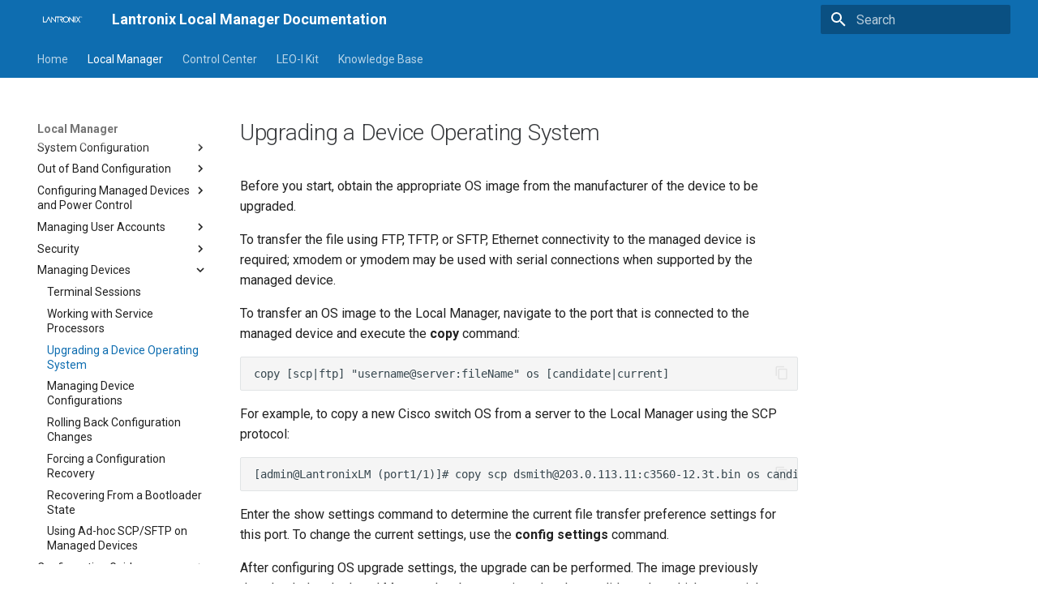

--- FILE ---
content_type: text/html
request_url: https://docs.lantronix.com/products/lmos/6.6/local-manager/managing-devices/upgrading-a-device-operating-system/
body_size: 36180
content:

<!doctype html>
<html lang="en" class="no-js">
  <head>
    
      <meta charset="utf-8">
      <meta name="viewport" content="width=device-width,initial-scale=1">
      
        <meta name="description" content="Local Manager User Guide">
      
      
        <meta name="author" content="Lantronix">
      
      
        <link rel="canonical" href="https://docs.lantronix.com/products/lmos/local-manager/managing-devices/upgrading-a-device-operating-system/">
      
      
        <link rel="prev" href="../working-with-service-processors/">
      
      
        <link rel="next" href="../managing-device-configurations/">
      
      
      <link rel="icon" href="../../../img/favicon.ico">
      <meta name="generator" content="mkdocs-1.5.3, mkdocs-material-9.5.10">
    
    
      
        <title>Upgrading a Device Operating System - Lantronix Local Manager Documentation</title>
      
    
    
      <link rel="stylesheet" href="../../../assets/stylesheets/main.7e359304.min.css">
      
        
        <link rel="stylesheet" href="../../../assets/stylesheets/palette.06af60db.min.css">
      
      


    
    
      
    
    
      
        
        
        <link rel="preconnect" href="https://fonts.gstatic.com" crossorigin>
        <link rel="stylesheet" href="https://fonts.googleapis.com/css?family=Roboto:300,300i,400,400i,700,700i%7CRoboto+Mono:400,400i,700,700i&display=fallback">
        <style>:root{--md-text-font:"Roboto";--md-code-font:"Roboto Mono"}</style>
      
    
    
      <link rel="stylesheet" href="../../../stylesheets/extra.css">
    
    <script>__md_scope=new URL("../../..",location),__md_hash=e=>[...e].reduce((e,_)=>(e<<5)-e+_.charCodeAt(0),0),__md_get=(e,_=localStorage,t=__md_scope)=>JSON.parse(_.getItem(t.pathname+"."+e)),__md_set=(e,_,t=localStorage,a=__md_scope)=>{try{t.setItem(a.pathname+"."+e,JSON.stringify(_))}catch(e){}}</script>
    
      
  


    
    
    
  </head>
  
  
    
    
    
    
    
    <body dir="ltr" data-md-color-scheme="default" data-md-color-primary="custom" data-md-color-accent="indigo">
  
    
    <input class="md-toggle" data-md-toggle="drawer" type="checkbox" id="__drawer" autocomplete="off">
    <input class="md-toggle" data-md-toggle="search" type="checkbox" id="__search" autocomplete="off">
    <label class="md-overlay" for="__drawer"></label>
    <div data-md-component="skip">
      
        
        <a href="#upgrading-a-device-operating-system" class="md-skip">
          Skip to content
        </a>
      
    </div>
    <div data-md-component="announce">
      
    </div>
    
    
      

<header class="md-header" data-md-component="header">
  <nav class="md-header__inner md-grid" aria-label="Header">
    <a href="../../.." title="Lantronix Local Manager Documentation" class="md-header__button md-logo" aria-label="Lantronix Local Manager Documentation" data-md-component="logo">
      
  <img src="../../../assets/logo.png" alt="logo">

    </a>
    <label class="md-header__button md-icon" for="__drawer">
      
      <svg xmlns="http://www.w3.org/2000/svg" viewBox="0 0 24 24"><path d="M3 6h18v2H3V6m0 5h18v2H3v-2m0 5h18v2H3v-2Z"/></svg>
    </label>
    <div class="md-header__title" data-md-component="header-title">
      <div class="md-header__ellipsis">
        <div class="md-header__topic">
          <span class="md-ellipsis">
            Lantronix Local Manager Documentation
          </span>
        </div>
        <div class="md-header__topic" data-md-component="header-topic">
          <span class="md-ellipsis">
            
              Upgrading a Device Operating System
            
          </span>
        </div>
      </div>
    </div>
    
      
    
    
    
    
      <label class="md-header__button md-icon" for="__search">
        
        <svg xmlns="http://www.w3.org/2000/svg" viewBox="0 0 24 24"><path d="M9.5 3A6.5 6.5 0 0 1 16 9.5c0 1.61-.59 3.09-1.56 4.23l.27.27h.79l5 5-1.5 1.5-5-5v-.79l-.27-.27A6.516 6.516 0 0 1 9.5 16 6.5 6.5 0 0 1 3 9.5 6.5 6.5 0 0 1 9.5 3m0 2C7 5 5 7 5 9.5S7 14 9.5 14 14 12 14 9.5 12 5 9.5 5Z"/></svg>
      </label>
      <div class="md-search" data-md-component="search" role="dialog">
  <label class="md-search__overlay" for="__search"></label>
  <div class="md-search__inner" role="search">
    <form class="md-search__form" name="search">
      <input type="text" class="md-search__input" name="query" aria-label="Search" placeholder="Search" autocapitalize="off" autocorrect="off" autocomplete="off" spellcheck="false" data-md-component="search-query" required>
      <label class="md-search__icon md-icon" for="__search">
        
        <svg xmlns="http://www.w3.org/2000/svg" viewBox="0 0 24 24"><path d="M9.5 3A6.5 6.5 0 0 1 16 9.5c0 1.61-.59 3.09-1.56 4.23l.27.27h.79l5 5-1.5 1.5-5-5v-.79l-.27-.27A6.516 6.516 0 0 1 9.5 16 6.5 6.5 0 0 1 3 9.5 6.5 6.5 0 0 1 9.5 3m0 2C7 5 5 7 5 9.5S7 14 9.5 14 14 12 14 9.5 12 5 9.5 5Z"/></svg>
        
        <svg xmlns="http://www.w3.org/2000/svg" viewBox="0 0 24 24"><path d="M20 11v2H8l5.5 5.5-1.42 1.42L4.16 12l7.92-7.92L13.5 5.5 8 11h12Z"/></svg>
      </label>
      <nav class="md-search__options" aria-label="Search">
        
          <a href="javascript:void(0)" class="md-search__icon md-icon" title="Share" aria-label="Share" data-clipboard data-clipboard-text="" data-md-component="search-share" tabindex="-1">
            
            <svg xmlns="http://www.w3.org/2000/svg" viewBox="0 0 24 24"><path d="M18 16.08c-.76 0-1.44.3-1.96.77L8.91 12.7c.05-.23.09-.46.09-.7 0-.24-.04-.47-.09-.7l7.05-4.11c.54.5 1.25.81 2.04.81a3 3 0 0 0 3-3 3 3 0 0 0-3-3 3 3 0 0 0-3 3c0 .24.04.47.09.7L8.04 9.81C7.5 9.31 6.79 9 6 9a3 3 0 0 0-3 3 3 3 0 0 0 3 3c.79 0 1.5-.31 2.04-.81l7.12 4.15c-.05.21-.08.43-.08.66 0 1.61 1.31 2.91 2.92 2.91 1.61 0 2.92-1.3 2.92-2.91A2.92 2.92 0 0 0 18 16.08Z"/></svg>
          </a>
        
        <button type="reset" class="md-search__icon md-icon" title="Clear" aria-label="Clear" tabindex="-1">
          
          <svg xmlns="http://www.w3.org/2000/svg" viewBox="0 0 24 24"><path d="M19 6.41 17.59 5 12 10.59 6.41 5 5 6.41 10.59 12 5 17.59 6.41 19 12 13.41 17.59 19 19 17.59 13.41 12 19 6.41Z"/></svg>
        </button>
      </nav>
      
        <div class="md-search__suggest" data-md-component="search-suggest"></div>
      
    </form>
    <div class="md-search__output">
      <div class="md-search__scrollwrap" data-md-scrollfix>
        <div class="md-search-result" data-md-component="search-result">
          <div class="md-search-result__meta">
            Initializing search
          </div>
          <ol class="md-search-result__list" role="presentation"></ol>
        </div>
      </div>
    </div>
  </div>
</div>
    
    
  </nav>
  
</header>
    
    <div class="md-container" data-md-component="container">
      
      
        
          
            
<nav class="md-tabs" aria-label="Tabs" data-md-component="tabs">
  <div class="md-grid">
    <ul class="md-tabs__list">
      
        
  
  
  
    <li class="md-tabs__item">
      <a href="../../.." class="md-tabs__link">
        
  
    
  
  Home

      </a>
    </li>
  

      
        
  
  
    
  
  
    
    
      <li class="md-tabs__item md-tabs__item--active">
        <a href="../../" class="md-tabs__link">
          
  
  Local Manager

        </a>
      </li>
    
  

      
        
  
  
  
    
    
      <li class="md-tabs__item">
        <a href="../../../control-center/" class="md-tabs__link">
          
  
  Control Center

        </a>
      </li>
    
  

      
        
  
  
  
    
    
      <li class="md-tabs__item">
        <a href="../../../leo-kit/" class="md-tabs__link">
          
  
  LEO-I Kit

        </a>
      </li>
    
  

      
        
  
  
  
    
    
      <li class="md-tabs__item">
        <a href="../../../knowledge-base/" class="md-tabs__link">
          
  
  Knowledge Base

        </a>
      </li>
    
  

      
    </ul>
  </div>
</nav>
          
        
      
      <main class="md-main" data-md-component="main">
        <div class="md-main__inner md-grid">
          
            
              
              <div class="md-sidebar md-sidebar--primary" data-md-component="sidebar" data-md-type="navigation" >
                <div class="md-sidebar__scrollwrap">
                  <div class="md-sidebar__inner">
                    


  


<nav class="md-nav md-nav--primary md-nav--lifted" aria-label="Navigation" data-md-level="0">
  <label class="md-nav__title" for="__drawer">
    <a href="../../.." title="Lantronix Local Manager Documentation" class="md-nav__button md-logo" aria-label="Lantronix Local Manager Documentation" data-md-component="logo">
      
  <img src="../../../assets/logo.png" alt="logo">

    </a>
    Lantronix Local Manager Documentation
  </label>
  
  <ul class="md-nav__list" data-md-scrollfix>
    
      
      
  
  
  
  
    <li class="md-nav__item">
      <a href="../../.." class="md-nav__link">
        
  
  <span class="md-ellipsis">
    Home
  </span>
  

      </a>
    </li>
  

    
      
      
  
  
    
  
  
  
    
    
    
      
        
        
      
      
    
    
      
    
    <li class="md-nav__item md-nav__item--active md-nav__item--section md-nav__item--nested">
      
        
        
        <input class="md-nav__toggle md-toggle " type="checkbox" id="__nav_2" checked>
        
          
          <label class="md-nav__link" for="__nav_2" id="__nav_2_label" tabindex="">
            
  
  <span class="md-ellipsis">
    Local Manager
  </span>
  

            <span class="md-nav__icon md-icon"></span>
          </label>
        
        <nav class="md-nav" data-md-level="1" aria-labelledby="__nav_2_label" aria-expanded="true">
          <label class="md-nav__title" for="__nav_2">
            <span class="md-nav__icon md-icon"></span>
            Local Manager
          </label>
          <ul class="md-nav__list" data-md-scrollfix>
            
              
                
  
  
  
  
    <li class="md-nav__item">
      <a href="../../" class="md-nav__link">
        
  
  <span class="md-ellipsis">
    Overview
  </span>
  

      </a>
    </li>
  

              
            
              
                
  
  
  
  
    
    
    
      
      
    
    
      
        
        
      
    
    <li class="md-nav__item md-nav__item--pruned md-nav__item--nested">
      
        
  
  
    <a href="../../introduction/working-with-the-command-line/" class="md-nav__link">
      
  
  <span class="md-ellipsis">
    Introduction
  </span>
  

      
        <span class="md-nav__icon md-icon"></span>
      
    </a>
  

      
    </li>
  

              
            
              
                
  
  
  
  
    
    
    
      
      
    
    
      
        
        
      
    
    <li class="md-nav__item md-nav__item--pruned md-nav__item--nested">
      
        
  
  
    <a href="../../series-8/platform-overview/" class="md-nav__link">
      
  
  <span class="md-ellipsis">
    Lantronix LM80/LM83X Appliances
  </span>
  

      
        <span class="md-nav__icon md-icon"></span>
      
    </a>
  

      
    </li>
  

              
            
              
                
  
  
  
  
    
    
    
      
      
    
    
      
        
        
      
    
    <li class="md-nav__item md-nav__item--pruned md-nav__item--nested">
      
        
  
  
    <a href="../../series-5/chassis-view-and-indicator-lights/" class="md-nav__link">
      
  
  <span class="md-ellipsis">
    Lantronix 500/5000 Appliances
  </span>
  

      
        <span class="md-nav__icon md-icon"></span>
      
    </a>
  

      
    </li>
  

              
            
              
                
  
  
  
  
    
    
    
      
      
    
    
      
        
        
      
    
    <li class="md-nav__item md-nav__item--pruned md-nav__item--nested">
      
        
  
  
    <a href="../../initial-deployment/deploying-a-local-manager/" class="md-nav__link">
      
  
  <span class="md-ellipsis">
    Initial Deployment
  </span>
  

      
        <span class="md-nav__icon md-icon"></span>
      
    </a>
  

      
    </li>
  

              
            
              
                
  
  
  
  
    
    
    
      
      
    
    
      
        
        
      
    
    <li class="md-nav__item md-nav__item--pruned md-nav__item--nested">
      
        
  
  
    <a href="../../system-configuration/banners/" class="md-nav__link">
      
  
  <span class="md-ellipsis">
    System Configuration
  </span>
  

      
        <span class="md-nav__icon md-icon"></span>
      
    </a>
  

      
    </li>
  

              
            
              
                
  
  
  
  
    
    
    
      
      
    
    
      
        
        
      
    
    <li class="md-nav__item md-nav__item--pruned md-nav__item--nested">
      
        
  
  
    <a href="../../out-of-band-configuration/getting-started-with-oob/" class="md-nav__link">
      
  
  <span class="md-ellipsis">
    Out of Band Configuration
  </span>
  

      
        <span class="md-nav__icon md-icon"></span>
      
    </a>
  

      
    </li>
  

              
            
              
                
  
  
  
  
    
    
    
      
      
    
    
      
        
        
      
    
    <li class="md-nav__item md-nav__item--pruned md-nav__item--nested">
      
        
  
  
    <a href="../../configuring-managed-devices/introduction/" class="md-nav__link">
      
  
  <span class="md-ellipsis">
    Configuring Managed Devices and Power Control
  </span>
  

      
        <span class="md-nav__icon md-icon"></span>
      
    </a>
  

      
    </li>
  

              
            
              
                
  
  
  
  
    
    
    
      
      
    
    
      
        
        
      
    
    <li class="md-nav__item md-nav__item--pruned md-nav__item--nested">
      
        
  
  
    <a href="../../managing-user-accounts/getting-started-with-users/" class="md-nav__link">
      
  
  <span class="md-ellipsis">
    Managing User Accounts
  </span>
  

      
        <span class="md-nav__icon md-icon"></span>
      
    </a>
  

      
    </li>
  

              
            
              
                
  
  
  
  
    
    
    
      
      
    
    
      
        
        
      
    
    <li class="md-nav__item md-nav__item--pruned md-nav__item--nested">
      
        
  
  
    <a href="../../security/caller-id-filtering/" class="md-nav__link">
      
  
  <span class="md-ellipsis">
    Security
  </span>
  

      
        <span class="md-nav__icon md-icon"></span>
      
    </a>
  

      
    </li>
  

              
            
              
                
  
  
    
  
  
  
    
    
    
      
      
    
    
      
    
    <li class="md-nav__item md-nav__item--active md-nav__item--nested">
      
        
        
        <input class="md-nav__toggle md-toggle " type="checkbox" id="__nav_2_11" checked>
        
          
          <label class="md-nav__link" for="__nav_2_11" id="__nav_2_11_label" tabindex="0">
            
  
  <span class="md-ellipsis">
    Managing Devices
  </span>
  

            <span class="md-nav__icon md-icon"></span>
          </label>
        
        <nav class="md-nav" data-md-level="2" aria-labelledby="__nav_2_11_label" aria-expanded="true">
          <label class="md-nav__title" for="__nav_2_11">
            <span class="md-nav__icon md-icon"></span>
            Managing Devices
          </label>
          <ul class="md-nav__list" data-md-scrollfix>
            
              
                
  
  
  
  
    <li class="md-nav__item">
      <a href="../terminal-sessions/" class="md-nav__link">
        
  
  <span class="md-ellipsis">
    Terminal Sessions
  </span>
  

      </a>
    </li>
  

              
            
              
                
  
  
  
  
    <li class="md-nav__item">
      <a href="../working-with-service-processors/" class="md-nav__link">
        
  
  <span class="md-ellipsis">
    Working with Service Processors
  </span>
  

      </a>
    </li>
  

              
            
              
                
  
  
    
  
  
  
    <li class="md-nav__item md-nav__item--active">
      
      <input class="md-nav__toggle md-toggle" type="checkbox" id="__toc">
      
      
        
      
      
      <a href="./" class="md-nav__link md-nav__link--active">
        
  
  <span class="md-ellipsis">
    Upgrading a Device Operating System
  </span>
  

      </a>
      
    </li>
  

              
            
              
                
  
  
  
  
    <li class="md-nav__item">
      <a href="../managing-device-configurations/" class="md-nav__link">
        
  
  <span class="md-ellipsis">
    Managing Device Configurations
  </span>
  

      </a>
    </li>
  

              
            
              
                
  
  
  
  
    <li class="md-nav__item">
      <a href="../rolling-back-configuration-changes/" class="md-nav__link">
        
  
  <span class="md-ellipsis">
    Rolling Back Configuration Changes
  </span>
  

      </a>
    </li>
  

              
            
              
                
  
  
  
  
    <li class="md-nav__item">
      <a href="../forcing-a-configuration-recovery/" class="md-nav__link">
        
  
  <span class="md-ellipsis">
    Forcing a Configuration Recovery
  </span>
  

      </a>
    </li>
  

              
            
              
                
  
  
  
  
    <li class="md-nav__item">
      <a href="../recovering-from-bootloader-state/" class="md-nav__link">
        
  
  <span class="md-ellipsis">
    Recovering From a Bootloader State
  </span>
  

      </a>
    </li>
  

              
            
              
                
  
  
  
  
    <li class="md-nav__item">
      <a href="../ad-hoc-scp-sftp/" class="md-nav__link">
        
  
  <span class="md-ellipsis">
    Using Ad-hoc SCP/SFTP on Managed Devices
  </span>
  

      </a>
    </li>
  

              
            
          </ul>
        </nav>
      
    </li>
  

              
            
              
                
  
  
  
  
    
    
    
      
      
    
    
      
        
        
      
    
    <li class="md-nav__item md-nav__item--pruned md-nav__item--nested">
      
        
  
  
    <a href="../../configuration-guides/introduction/" class="md-nav__link">
      
  
  <span class="md-ellipsis">
    Configuration Guides
  </span>
  

      
        <span class="md-nav__icon md-icon"></span>
      
    </a>
  

      
    </li>
  

              
            
              
                
  
  
  
  
    
    
    
      
      
    
    
      
        
        
      
    
    <li class="md-nav__item md-nav__item--pruned md-nav__item--nested">
      
        
  
  
    <a href="../../advanced-features/bare-metal-restore/" class="md-nav__link">
      
  
  <span class="md-ellipsis">
    Advanced Local Manager Features
  </span>
  

      
        <span class="md-nav__icon md-icon"></span>
      
    </a>
  

      
    </li>
  

              
            
              
                
  
  
  
  
    
    
    
      
      
    
    
      
        
        
      
    
    <li class="md-nav__item md-nav__item--pruned md-nav__item--nested">
      
        
  
  
    <a href="../../maintenance-and-troubleshooting/upgrading-a-local-manager/" class="md-nav__link">
      
  
  <span class="md-ellipsis">
    Maintenance and Troubleshooting
  </span>
  

      
        <span class="md-nav__icon md-icon"></span>
      
    </a>
  

      
    </li>
  

              
            
              
                
  
  
  
  
    
    
    
      
      
    
    
      
        
        
      
    
    <li class="md-nav__item md-nav__item--pruned md-nav__item--nested">
      
        
  
  
    <a href="../../reference/regulatory-notices/" class="md-nav__link">
      
  
  <span class="md-ellipsis">
    Reference
  </span>
  

      
        <span class="md-nav__icon md-icon"></span>
      
    </a>
  

      
    </li>
  

              
            
          </ul>
        </nav>
      
    </li>
  

    
      
      
  
  
  
  
    
    
    
      
      
    
    
      
        
        
      
    
    <li class="md-nav__item md-nav__item--pruned md-nav__item--nested">
      
        
  
  
    <a href="../../../control-center/" class="md-nav__link">
      
  
  <span class="md-ellipsis">
    Control Center
  </span>
  

      
        <span class="md-nav__icon md-icon"></span>
      
    </a>
  

      
    </li>
  

    
      
      
  
  
  
  
    
    
    
      
      
    
    
      
        
        
      
    
    <li class="md-nav__item md-nav__item--pruned md-nav__item--nested">
      
        
  
  
    <a href="../../../leo-kit/" class="md-nav__link">
      
  
  <span class="md-ellipsis">
    LEO-I Kit
  </span>
  

      
        <span class="md-nav__icon md-icon"></span>
      
    </a>
  

      
    </li>
  

    
      
      
  
  
  
  
    
    
    
      
      
    
    
      
        
        
      
    
    <li class="md-nav__item md-nav__item--pruned md-nav__item--nested">
      
        
  
  
    <a href="../../../knowledge-base/" class="md-nav__link">
      
  
  <span class="md-ellipsis">
    Knowledge Base
  </span>
  

      
        <span class="md-nav__icon md-icon"></span>
      
    </a>
  

      
    </li>
  

    
  </ul>
</nav>
                  </div>
                </div>
              </div>
            
            
              
              <div class="md-sidebar md-sidebar--secondary" data-md-component="sidebar" data-md-type="toc" >
                <div class="md-sidebar__scrollwrap">
                  <div class="md-sidebar__inner">
                    

<nav class="md-nav md-nav--secondary" aria-label="Table of contents">
  
  
  
    
  
  
</nav>
                  </div>
                </div>
              </div>
            
          
          
            <div class="md-content" data-md-component="content">
              <article class="md-content__inner md-typeset">
                
                  


<h1 id="upgrading-a-device-operating-system">Upgrading a Device Operating System<a class="headerlink" href="#upgrading-a-device-operating-system" title="Permanent link">&para;</a></h1>
<!-- 5.4 -->

<p>Before you start, obtain the appropriate OS image from the manufacturer of the device to be upgraded.</p>
<p>To transfer the file using FTP, TFTP, or SFTP, Ethernet connectivity to the managed device is required; xmodem or ymodem may be used with serial connections when supported by the managed device.</p>
<p>To transfer an OS image to the Local Manager, navigate to the port that is connected to the managed device and execute the <strong>copy</strong> command:</p>
<div class="language-text highlight"><pre><span></span><code><span id="__span-0-1"><a id="__codelineno-0-1" name="__codelineno-0-1" href="#__codelineno-0-1"></a>copy [scp|ftp] &quot;username@server:fileName&quot; os [candidate|current]
</span></code></pre></div>
<p>For example, to copy a new Cisco switch OS from a server to the Local Manager using the SCP protocol:</p>
<div class="language-text highlight"><pre><span></span><code><span id="__span-1-1"><a id="__codelineno-1-1" name="__codelineno-1-1" href="#__codelineno-1-1"></a>[admin@LantronixLM (port1/1)]# copy scp dsmith@203.0.113.11:c3560-12.3t.bin os candidate
</span></code></pre></div>
<p>Enter the show settings command to determine the current file transfer preference settings for this port. To change the current settings, use the <strong>config settings</strong> command.</p>
<p>After configuring OS upgrade settings, the upgrade can be performed. The image previously downloaded to the Local Manager has been assigned to the candidate slot, which means it has not yet been successfully deployed to your specific device.</p>
<p>To begin the upgrade, enter or schedule the <strong>push os candidate</strong> command from the appropriate port resource. The Local Manager first attempts to transfer the image using the primary method.  If that fails, the alternative method is used. When the transfer is complete, the device may automatically reboot if the Local Manager port settings are configured to include this behavior.  The Local Manager monitors and saves the Power On Self Test (POST) log messages and reports if the upgrade is successful. You may manually schedule a reboot for later, but in this case the automated validation will not be performed.</p>
<div class="language-text highlight"><pre><span></span><code><span id="__span-2-1"><a id="__codelineno-2-1" name="__codelineno-2-1" href="#__codelineno-2-1"></a>[admin@LantronixLM (port2/1)]# push os candidate
</span><span id="__span-2-2"><a id="__codelineno-2-2" name="__codelineno-2-2" href="#__codelineno-2-2"></a>System image file is &quot;flash0:/c2951-universalk9-mz.SPA.151-4.M.bin&quot;
</span><span id="__span-2-3"><a id="__codelineno-2-3" name="__codelineno-2-3" href="#__codelineno-2-3"></a>6 interfaces and 1 types found.
</span><span id="__span-2-4"><a id="__codelineno-2-4" name="__codelineno-2-4" href="#__codelineno-2-4"></a>Information logged Before Upgrade
</span><span id="__span-2-5"><a id="__codelineno-2-5" name="__codelineno-2-5" href="#__codelineno-2-5"></a>There are no outlet mappings for this device.
</span><span id="__span-2-6"><a id="__codelineno-2-6" name="__codelineno-2-6" href="#__codelineno-2-6"></a>Hostname : Aus3-router
</span><span id="__span-2-7"><a id="__codelineno-2-7" name="__codelineno-2-7" href="#__codelineno-2-7"></a>Serial Number: FT2TX19AKZR
</span><span id="__span-2-8"><a id="__codelineno-2-8" name="__codelineno-2-8" href="#__codelineno-2-8"></a>Make : cisco
</span><span id="__span-2-9"><a id="__codelineno-2-9" name="__codelineno-2-9" href="#__codelineno-2-9"></a>Model : CISCO2951/K9
</span><span id="__span-2-10"><a id="__codelineno-2-10" name="__codelineno-2-10" href="#__codelineno-2-10"></a>OS Type : IOS
</span><span id="__span-2-11"><a id="__codelineno-2-11" name="__codelineno-2-11" href="#__codelineno-2-11"></a>OS Version : 15.1(4)M
</span><span id="__span-2-12"><a id="__codelineno-2-12" name="__codelineno-2-12" href="#__codelineno-2-12"></a>Uptime : 2 weeks, 2 days, 4 hours, 58 minutes
</span><span id="__span-2-13"><a id="__codelineno-2-13" name="__codelineno-2-13" href="#__codelineno-2-13"></a>Device Image Verified.
</span><span id="__span-2-14"><a id="__codelineno-2-14" name="__codelineno-2-14" href="#__codelineno-2-14"></a>Initiating file transfer
</span><span id="__span-2-15"><a id="__codelineno-2-15" name="__codelineno-2-15" href="#__codelineno-2-15"></a>Sending c2951-universalk9-mz.SPA.151-3.T1.bin to 192.0.2.2:
</span><span id="__span-2-16"><a id="__codelineno-2-16" name="__codelineno-2-16" href="#__codelineno-2-16"></a>!!!!!!!!!!!!!!!!!!!!!!!!!!!!!!!!!!!!!!!!!!!!!!!!!!!!!!!!!!!!!!!!!!!!!!!!!!!!!!!!!!!!!!!!!
</span><span id="__span-2-17"><a id="__codelineno-2-17" name="__codelineno-2-17" href="#__codelineno-2-17"></a>!!!!!!!!!!!!!!!!!!!!!!!!!!!!!!!!!!!
</span><span id="__span-2-18"><a id="__codelineno-2-18" name="__codelineno-2-18" href="#__codelineno-2-18"></a>TFTP download of c2951-universalk9-mz.SPA.151-3.T1.bin succeeded.
</span><span id="__span-2-19"><a id="__codelineno-2-19" name="__codelineno-2-19" href="#__codelineno-2-19"></a>Verified: flash0:c2951-universalk9-mz.SPA.151-3.T1.bin
</span><span id="__span-2-20"><a id="__codelineno-2-20" name="__codelineno-2-20" href="#__codelineno-2-20"></a>Retrieving running-config from device ...
</span><span id="__span-2-21"><a id="__codelineno-2-21" name="__codelineno-2-21" href="#__codelineno-2-21"></a>Complete. running-config pulled.
</span><span id="__span-2-22"><a id="__codelineno-2-22" name="__codelineno-2-22" href="#__codelineno-2-22"></a>Retrieving running-config from device ...
</span><span id="__span-2-23"><a id="__codelineno-2-23" name="__codelineno-2-23" href="#__codelineno-2-23"></a>Complete. running-config pulled.
</span><span id="__span-2-24"><a id="__codelineno-2-24" name="__codelineno-2-24" href="#__codelineno-2-24"></a>Issuing &#39;reload&#39;
</span><span id="__span-2-25"><a id="__codelineno-2-25" name="__codelineno-2-25" href="#__codelineno-2-25"></a>Reading post
</span><span id="__span-2-26"><a id="__codelineno-2-26" name="__codelineno-2-26" href="#__codelineno-2-26"></a>Bootstrap posted
</span><span id="__span-2-27"><a id="__codelineno-2-27" name="__codelineno-2-27" href="#__codelineno-2-27"></a>CISCO2951/K9 platform with 2621440 Kbytes of main memory
</span><span id="__span-2-28"><a id="__codelineno-2-28" name="__codelineno-2-28" href="#__codelineno-2-28"></a>.Image decompressing
</span><span id="__span-2-29"><a id="__codelineno-2-29" name="__codelineno-2-29" href="#__codelineno-2-29"></a>Image decompressed
</span><span id="__span-2-30"><a id="__codelineno-2-30" name="__codelineno-2-30" href="#__codelineno-2-30"></a>
</span><span id="__span-2-31"><a id="__codelineno-2-31" name="__codelineno-2-31" href="#__codelineno-2-31"></a>Device loaded
</span><span id="__span-2-32"><a id="__codelineno-2-32" name="__codelineno-2-32" href="#__codelineno-2-32"></a>
</span><span id="__span-2-33"><a id="__codelineno-2-33" name="__codelineno-2-33" href="#__codelineno-2-33"></a>Post complete.
</span><span id="__span-2-34"><a id="__codelineno-2-34" name="__codelineno-2-34" href="#__codelineno-2-34"></a>Hostname : Aus3-router
</span><span id="__span-2-35"><a id="__codelineno-2-35" name="__codelineno-2-35" href="#__codelineno-2-35"></a>Serial Number: FT2TX19AKZR
</span><span id="__span-2-36"><a id="__codelineno-2-36" name="__codelineno-2-36" href="#__codelineno-2-36"></a>Make : cisco
</span><span id="__span-2-37"><a id="__codelineno-2-37" name="__codelineno-2-37" href="#__codelineno-2-37"></a>Model : CISCO2951/K9
</span><span id="__span-2-38"><a id="__codelineno-2-38" name="__codelineno-2-38" href="#__codelineno-2-38"></a>OS Type : IOS
</span><span id="__span-2-39"><a id="__codelineno-2-39" name="__codelineno-2-39" href="#__codelineno-2-39"></a>OS Version : 15.1(3)T1
</span><span id="__span-2-40"><a id="__codelineno-2-40" name="__codelineno-2-40" href="#__codelineno-2-40"></a>Uptime : 0 minutes
</span><span id="__span-2-41"><a id="__codelineno-2-41" name="__codelineno-2-41" href="#__codelineno-2-41"></a>6 interfaces and 1 types found.
</span><span id="__span-2-42"><a id="__codelineno-2-42" name="__codelineno-2-42" href="#__codelineno-2-42"></a>Push OS succeeded.
</span></code></pre></div>







  
  



  



  <form class="md-feedback" name="feedback" hidden>
    <fieldset>
      <legend class="md-feedback__title">
        Was this page helpful?
      </legend>
      <div class="md-feedback__inner">
        <div class="md-feedback__list">
          
            <button class="md-feedback__icon md-icon" type="submit" title="This page was helpful" data-md-value="1">
              <svg xmlns="http://www.w3.org/2000/svg" viewBox="0 0 24 24"><path d="M5 9v12H1V9h4m4 12a2 2 0 0 1-2-2V9c0-.55.22-1.05.59-1.41L14.17 1l1.06 1.06c.27.27.44.64.44 1.05l-.03.32L14.69 8H21a2 2 0 0 1 2 2v2c0 .26-.05.5-.14.73l-3.02 7.05C19.54 20.5 18.83 21 18 21H9m0-2h9.03L21 12v-2h-8.79l1.13-5.32L9 9.03V19Z"/></svg>
            </button>
          
            <button class="md-feedback__icon md-icon" type="submit" title="This page could be improved" data-md-value="0">
              <svg xmlns="http://www.w3.org/2000/svg" viewBox="0 0 24 24"><path d="M19 15V3h4v12h-4M15 3a2 2 0 0 1 2 2v10c0 .55-.22 1.05-.59 1.41L9.83 23l-1.06-1.06c-.27-.27-.44-.64-.44-1.06l.03-.31.95-4.57H3a2 2 0 0 1-2-2v-2c0-.26.05-.5.14-.73l3.02-7.05C4.46 3.5 5.17 3 6 3h9m0 2H5.97L3 12v2h8.78l-1.13 5.32L15 14.97V5Z"/></svg>
            </button>
          
        </div>
        <div class="md-feedback__note">
          
            <div data-md-value="1" hidden>
              
              
                
              
              Thanks for your feedback!
            </div>
          
            <div data-md-value="0" hidden>
              
              
                
              
              Thanks for your feedback! Help us improve this page by using our <a href="https://forms.gle/cGgwYecjg32CbESk7" target="_blank" rel="noopener">feedback form</a>.
            </div>
          
        </div>
      </div>
    </fieldset>
  </form>


                
              </article>
            </div>
          
          
<script>var target=document.getElementById(location.hash.slice(1));target&&target.name&&(target.checked=target.name.startsWith("__tabbed_"))</script>
        </div>
        
          <button type="button" class="md-top md-icon" data-md-component="top" hidden>
  
  <svg xmlns="http://www.w3.org/2000/svg" viewBox="0 0 24 24"><path d="M13 20h-2V8l-5.5 5.5-1.42-1.42L12 4.16l7.92 7.92-1.42 1.42L13 8v12Z"/></svg>
  Back to top
</button>
        
      </main>
      
        <footer class="md-footer">
  
    
      
      <nav class="md-footer__inner md-grid" aria-label="Footer" >
        
          
          <a href="../working-with-service-processors/" class="md-footer__link md-footer__link--prev" aria-label="Previous: Working with Service Processors">
            <div class="md-footer__button md-icon">
              
              <svg xmlns="http://www.w3.org/2000/svg" viewBox="0 0 24 24"><path d="M20 11v2H8l5.5 5.5-1.42 1.42L4.16 12l7.92-7.92L13.5 5.5 8 11h12Z"/></svg>
            </div>
            <div class="md-footer__title">
              <span class="md-footer__direction">
                Previous
              </span>
              <div class="md-ellipsis">
                Working with Service Processors
              </div>
            </div>
          </a>
        
        
          
          <a href="../managing-device-configurations/" class="md-footer__link md-footer__link--next" aria-label="Next: Managing Device Configurations">
            <div class="md-footer__title">
              <span class="md-footer__direction">
                Next
              </span>
              <div class="md-ellipsis">
                Managing Device Configurations
              </div>
            </div>
            <div class="md-footer__button md-icon">
              
              <svg xmlns="http://www.w3.org/2000/svg" viewBox="0 0 24 24"><path d="M4 11v2h12l-5.5 5.5 1.42 1.42L19.84 12l-7.92-7.92L10.5 5.5 16 11H4Z"/></svg>
            </div>
          </a>
        
      </nav>
    
  
  <div class="md-footer-meta md-typeset">
    <div class="md-footer-meta__inner md-grid">
      <div class="md-copyright">
  
    <div class="md-copyright__highlight">
      Copyright &copy; 2024 Lantronix, Inc. All Rights Reserved.
    </div>
  
  
</div>
      
    </div>
  </div>
</footer>
      
    </div>
    <div class="md-dialog" data-md-component="dialog">
      <div class="md-dialog__inner md-typeset"></div>
    </div>
    
      <div class="md-progress" data-md-component="progress" role="progressbar"></div>
    
    
    <script id="__config" type="application/json">{"base": "../../..", "features": ["navigation.tabs", "navigation.instant.progress", "navigation.tracking", "navigation.prune", "navigation.top", "toc.follow", "navigation.footer", "search.suggest", "search.share", "content.code.copy", "content.code.annotation"], "search": "../../../assets/javascripts/workers/search.b8dbb3d2.min.js", "translations": {"clipboard.copied": "Copied to clipboard", "clipboard.copy": "Copy to clipboard", "search.result.more.one": "1 more on this page", "search.result.more.other": "# more on this page", "search.result.none": "No matching documents", "search.result.one": "1 matching document", "search.result.other": "# matching documents", "search.result.placeholder": "Type to start searching", "search.result.term.missing": "Missing", "select.version": "Select version"}}</script>
    
    
      <script src="../../../assets/javascripts/bundle.8fd75fb4.min.js"></script>
      
        <script src="../../../javascripts/feedback.js"></script>
      
    
  </body>
</html>

--- FILE ---
content_type: text/css
request_url: https://docs.lantronix.com/products/lmos/6.6/stylesheets/extra.css
body_size: 6486
content:
/* brand palette */

:root {
  --md-primary-fg-color:        #0E6DB0;
  --md-accent-fg-color:         #0E6DB0;
  /* --md-primary-fg-color--light: #ECB7B7;
  --md-primary-fg-color--dark:  #90030C; */
}

/*
* Heading styles
*/

.md-typeset h1 {
  font-size: 175%;
  color: #36383B;
}

.md-typeset h2 {
  font-size: 150%;
	color: #36383B;
}

.md-typeset h3 {
	font-size: 125%;
  color: #36383B;
}

.md-typeset h4{
	font-size: 100%;
  color: #36383B;
}

/*
* Add styles for Admonitions
*/
/* 
div.admonition.tip{
  border-style: solid;
  border-width: 2px;
  border-radius: 3px;
  border-color: #3b6bd2;
  background: #f5f5f5;
}

div.admonition.tip p.admonition-title{
	background: hsla(0, 0%, 74%, 0.406);
  color: #3b6bd2;
}

div.admonition.note {
    border-color: hsla(125, 70%, 45%, 0.815);
    border-style: solid;
    border-width: 2px;
    border-radius: 3px;
    background: #f5f5f5;
}

div.admonition.note p.admonition-title{
	background: hsla(0, 0%, 74%, 0.406);
  color:  hsla(125, 70%, 45%, 0.815);

}

div.admonition.important, div.admonition.caution {
  border-color: hsla(34, 93%, 48%, 0.8);
  border-style: solid;
  border-width: 2px;
  border-radius: 3px;
  background: #f5f5f5;
}

div.admonition.important p.admonition-title, div.admonition.caution p.admonition-title {
	background: hsla(0, 0%, 74%, 0.406);
  color: hsla(34, 93%, 48%, 0.8);
}

div.admonition.warning {
  border-color: hsla(0, 84%, 32%, 0.8);
  border-style: solid;
  border-width: 2px;
  border-radius: 3px;
  background: #f5f5f5;
}

div.admonition.warning p.admonition-title{
	background: hsla(0, 0%, 74%, 0.406);
  color: hsla(0, 84%, 32%, 0.8);
} */

/*
* Code styles
*/

code, .rst-content tt, .rst-content code {
    white-space: pre;
    max-width: 100%;
    background: #f8f8f8;
    border: solid 1px #e1e4e5;
    font-size: 90%;
    padding: 3px 5px;
    font-family: Consolas,"Andale Mono WT","Andale Mono","Lucida Console","Lucida Sans Typewriter","DejaVu Sans Mono","Liberation Mono","Nimbus Mono L",Monaco,"Courier New",Courier,monospace;
    overflow-x: auto;
    color: #36383B;
}

.rst-content pre code {
    white-space: pre-wrap;
    font-size: 90%;
}

.rst-content img {
  max-width: 100%;
  height: auto !important;
}


/*
 * Changes to the search box border
 */


.wy-side-nav-search input[type=text] {
     width: 100%;
     border-radius: 2px;
     padding: 5px 10px;
     border-color: #495468;
 }
 /*
  * Changes the search bar background
  */

.wy-side-nav-search {
    background: #495469;
    color: #fcfcfc;
}

/*
* Changes the navbar background and sets width to 320 px
*/

.wy-nav-side {
    background: #495469;
    width: 320px;
}

/*
* Change the  Previous-Next bar background
*/

.rst-versions .rst-current-version {
    background: #495469;
}
.rst-versions{
    border-top:solid 10px #495469;
}


/*
 * Changes the navbar selected items
 */

/* make the border match the background of the selected menu heading*/

.wy-menu-vertical li.on a, .wy-menu-vertical li.current>a {
    border-bottom: none;
    border-top: solid 1px #3f485a;
    background: #3F485A;
}


/* change the background color and font color/weight when you hover over a menu heading */

.wy-menu-vertical li.toctree-l1 a:hover{
  background: #222d41;
  color: #f0f0f0;
  font-weight: bold;
}

/* change the background color of menu headings that are not active*/

.wy-menu-vertical ul.subnav{
  background: #495469;
}

/* change the menu heading to bold and add background highlight when you hover */

.wy-menu-vertical li.on a:hover, .wy-menu-vertical li.current>a:hover {
    color: #fff;
    padding: 0.4045em 1.618em;
    font-weight: bold;
    position: relative;
    background-color: #222d41;
    border-right: 1px;
    border-bottom: none;
    border-top: solid 1px #222d41;
}

/* style the current menu heading and subtopics */


.wy-menu-vertical li.current a {
    color: #fff;
    font-weight: 500;
    padding: 0.4045em 1.618em;
    border-right: solid 1px #495469;
    background-color: #222d41;

}

/*
* style the active submenu items background color
*/

.wy-menu-vertical li.current ul.subnav{
  background: #3f485a;
  color: #fff;
  font-weight: bold;
  border-top: solid 1px #434d60;
  border-bottom: solid 1px #434d60;
  padding-left: 1em;
}


/*
* style the active submenu items background color
 */

.wy-menu-vertical li.current ul{
  background: #3f485a;
  color: #fff;
  font-weight: bold;
  border-top: solid 1px #434d60;
  border-bottom: solid 1px #434d60;
  display: block;
}

/* padding: 0.4045em 1.618em; */

.wy-menu-vertical .subnav li.current > a {
    padding-left: 2.427em;
    background-color: #434D60
}
.wy-menu-vertical .subnav li.current > ul li a {
    padding-left: 2.427em;
    background: #434D60;
	}


/*
 * Changes to the top navbar background when screen is <768 px
 */

.wy-nav-top {
    background: #495469;
    color: #fcfcfc;
}

/*
* Fixing a few troublesome images
*/

img[alt="fs-folder-icon"] {
  max-width: 32px;
}

img[alt="fs-delete-icon"]{
  max-width: 22px;
}

span.inprog{
  color: red;
  font-weight: bold;
}


/* .unstyled ul {
  list-style-type: none;
  margin: 0;
  padding: 0;
}

.item-unstyled ul {
  list-style-type: none;
  margin: 5px;
  padding: 5px;
} */

ul.no-bullets li {
  list-style-type: none !important;
}


/*Table Styles
* fix wrapping issue in wide tables so that text wraps rather than using  horizontal scroll bar
* this issue first appears after updating to mkdocs 1.1.2
*/

.wy-table td, .rst-content table.docutils td, .rst-content table.field-list td, .wy-table th, .rst-content table.docutils th, .rst-content table.field-list th {
    white-space: pre-wrap;
}

/*fix scroll bar in navigation menu*/

.wy-nav-side {
    width: 320px;
}

/* add padding at bottom so that last topic is not cut off
* when nav menu uses a  scroll bar
*/

.wy-menu-vertical {
    width: 300px;
    padding-bottom: 40px;
}

/* do not show nav background when in responsive mode*/

@media screen and (max-width: 768px) {
  .wy-nav-side {
    left: -320px;
  }
}

/* ucc style displays the CC UI navigation path in a breadcrumb style*/
.ucc {
  display: block;
  border-width: 1px 1px 1px 5px;
  border-style: solid;
  border-color: rgba(0,0,0,.125);
  border-radius: 4px;
  padding: 5px;
  background-color: #676767;
  color:white;
  font-size: 12px;
  margin-top: 10px;
  margin-bottom: 10px;
 }

/* modify the search results - commented out for now

h1#search {
}

div.search-results article h3{
}

div.search-results article p {
}
*/

--- FILE ---
content_type: application/javascript
request_url: https://docs.lantronix.com/products/lmos/6.6/javascripts/feedback.js
body_size: 449
content:
var feedback = document.forms.feedback
feedback.hidden = false 

feedback.addEventListener("submit", function(ev) {
  ev.preventDefault()

  var page = document.location.pathname 
  var data = ev.submitter.getAttribute("data-md-value")

  console.log(page, data) 

  feedback.firstElementChild.disabled = true 

  var note = feedback.querySelector(
    ".md-feedback__note [data-md-value='" + data + "']"
  )
  if (note)
    note.hidden = false 
})
